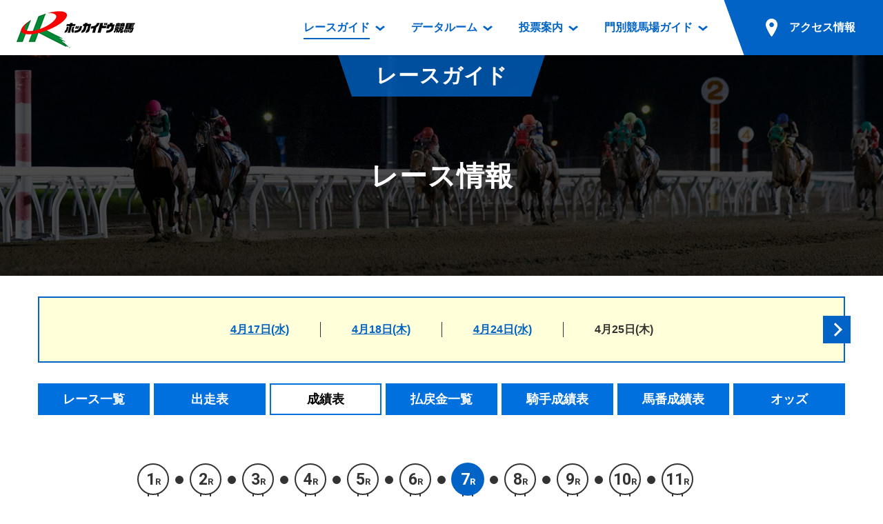

--- FILE ---
content_type: text/html; charset=Shift_JIS
request_url: https://www.hokkaidokeiba.net/raceinfo/seiseki.php?p_day=20240425&p_rno=007
body_size: 22298
content:
<!DOCTYPE html>
<html lang="ja">
<head prefix="og: https://ogp.me/ns# fb: https://ogp.me/ns/fb# article: https://ogp.me/ns/article#">
<meta charset="UTF-8">
<!-- Global site tag (gtag.js) - Google Analytics -->
<script async src="https://www.googletagmanager.com/gtag/js?id=UA-103176608-1"></script>
<script>
  window.dataLayer = window.dataLayer || [];
  function gtag(){dataLayer.push(arguments);}
  gtag('js', new Date());

  gtag('config', 'UA-103176608-1');
</script>
<title>成績表｜レース情報｜レースガイド｜ホッカイドウ競馬</title>
<meta name="description" content="">
<meta name="format-detection" content="telephone=no">
<script>
var ua = navigator.userAgent;
if (ua.indexOf('iPhone') > 0 || ua.indexOf('iPod') > 0 || (ua.indexOf('Android') > 0) && (ua.indexOf('Mobile') > 0) || ua.indexOf('Windows Phone') > 0) {
	document.write('<meta name="viewport" content="width=device-width,initial-scale=1.0">');
} else {
	document.write('<meta name="viewport" content="width=1200">');
}
</script>

<!-- font -->
<link href="https://fonts.googleapis.com/css?family=Roboto:700" rel="stylesheet">
<!-- /font -->

<!-- css -->
<link href="https://www.hokkaidokeiba.net/common/css/base.css" rel="stylesheet">
<link href="https://www.hokkaidokeiba.net/common/js/slick/slick.css?1523744520" rel="stylesheet">
<link href="https://www.hokkaidokeiba.net/common/css/template.css?1685541000" rel="stylesheet">
<link href="https://www.hokkaidokeiba.net/raceinfo/css/raceinfo.css?1550630700" rel="stylesheet">
<link href="https://www.hokkaidokeiba.net/raceinfo/css/seiseki.css?1530249985" rel="stylesheet">
<link href="https://www.hokkaidokeiba.net/raceinfo/css/narlink.css?1550456880" rel="stylesheet">
<!-- / css -->

<!-- ogp -->
<meta property="og:title" content="成績表｜レース情報｜レースガイド｜ホッカイドウ競馬">
<meta property="og:type" content="article">
<meta property="og:url" content="https://www.hokkaidokeiba.net/raceinfo/seiseki.php?p_day=20240425&p_rno=007">
<meta property="og:image" content="https://www.hokkaidokeiba.net/ogp.jpg">
<meta property="og:site_name" content="ホッカイドウ競馬">
<meta property="og:description" content="">
<!-- / ogp -->


<link href="https://www.hokkaidokeiba.net/raceinfo/" rel="canonical">


</head>


<body class="page-raceinfo">


<a id="top" tabindex="-1"></a>
<header id="header" class="mw">
	<h1 class="logo"><a href="https://www.hokkaidokeiba.net/"><img src="https://www.hokkaidokeiba.net/common/images/head/logo.png" alt="ホッカイドウ競馬" width="180" height="60"></a>
</h1>
<p class="nav_btn"><a href="#" tabindex="-1"></a></p>
	<p class="nav_close"></p>

	<nav>
		<ul>
			<li class="has_dp">
				<a href="https://www.hokkaidokeiba.net/raceinfo/" class="current"><span>レースガイド</span></a>
				<div class="dp raceinfo"><div>
					<div class="name">レース<br class="pc">ガイド</div>
					<div class="nav">
						<ul>
							<li><a href="https://www.hokkaidokeiba.net/raceinfo/">レース情報</a>
								<ul>
									<li><a href="https://www.hokkaidokeiba.net/raceinfo/">レース一覧</a></li>
									<li><a href="https://www.hokkaidokeiba.net/raceinfo/syuso.php">出走表</a></li>
									<li><a href="https://www.hokkaidokeiba.net/raceinfo/seiseki.php">成績表</a></li>
									<li><a href="https://www.hokkaidokeiba.net/raceinfo/dividend.php">払戻金一覧</a></li>
									<li><a href="https://www.hokkaidokeiba.net/raceinfo/kisyu_kijo.php">騎手成績表</a></li>
									<li><a href="https://www.hokkaidokeiba.net/raceinfo/hayamihyo.php">馬番成績表</a></li>
									<li><a href="https://www.hokkaidokeiba.net/raceinfo/odds/tanhuku.php">オッズ</a></li>
								</ul>
							</li>
						</ul>
						<ul>
							<li class="mb10"><a href="https://www.hokkaidokeiba.net/raceinfo/racelist.php">過去開催情報</a></li>
							<li class="mb10"><a href="https://www.hokkaidokeiba.net/raceinfo/bangumi_dl.php">番組・級別表ダウンロード</a></li>
							<li><a href="https://www.hokkaidokeiba.net/kaisai/nittei.php">開催日程</a>
								<ul>
									<li><a href="https://www.hokkaidokeiba.net/kaisai/nittei.php">開催カレンダー</a></li>
									<li><a href="https://www.hokkaidokeiba.net/kaisai/g_race/">重賞競走体系図</a></li>
									<li><a href="https://www.hokkaidokeiba.net/kaisai/stallion.php">スタリオンシリーズ競走</a></li>
								</ul>
							</li>
							<li><a href="https://www.hokkaidokeiba.net/hatubai_dl.php">発売情報</a>
								<ul>
									<li><a href="https://www.hokkaidokeiba.net/hatubai_dl.php">道内の発売情報(PDF)</a></li>
									<li><a href="https://www.hokkaidokeiba.net/kaisai/hatubai_syu.php">道外の発売情報</a></li>
								</ul>
							</li>
						</ul>
					<!-- /.nav --></div>
				</div></div>
			</li>
			<li class="has_dp">
				<a href="https://www.hokkaidokeiba.net/racedata/syokai/"><span>データルーム</span></a>
				<div class="dp racedata"><div>
					<div class="name">データ<br class="pc">ルーム</div>
					<div class="nav">
						<ul>
							<li><a href="https://www.hokkaidokeiba.net/racedata/syokai/">データルーム</a>
								<ul>
									<li><a href="https://www.hokkaidokeiba.net/racedata/syokai/">騎手・調教師紹介</a></li>
									<li><a href="https://www.hokkaidokeiba.net/racedata/leading/">騎手・調教師成績</a></li>
									<li><a href="https://www.hokkaidokeiba.net/racedata/noken/">能力検査成績</a></li>
									<li><a href="https://www.hokkaidokeiba.net/racedata/hanro/">坂路調教映像</a></li>
									<li><a href="https://www.hokkaidokeiba.net/racedata/ensei/">遠征馬情報</a></li>
									<li><a href="https://www.hokkaidokeiba.net/racedata/umanusihuku/">馬主服紹介</a></li>
									<li><a href="https://www.hokkaidokeiba.net/racedata/hensei/hkj.php">番組編成要領</a></li>
								</ul>
							</li>
						</ul>
						<ul>
							<li><a href="https://www.hokkaidokeiba.net/movie/index.php">映像コンテンツ</a>
								<ul>
									<li><a href="https://www.hokkaidokeiba.net/movie/view.php">重賞競走VTR</a></li>
									<li><a href="https://www.hokkaidokeiba.net/movie/view.php?mj=05">重賞競走参考VTR</a></li>
									<li><a href="https://www.hokkaidokeiba.net/movie/view.php?mj=07">レースダイジェスト</a></li>
									<li><a href="https://www.hokkaidokeiba.net/movie/view.php?mj=06">新馬ダイジェスト</a></li>
								</ul>
							</li>
						</ul>
					<!-- /.nav --></div>
				</div></div>
			</li>
			<li class="has_dp">
				<a href="https://www.hokkaidokeiba.net/info/service/guide.php"><span>投票案内</span></a>
				<div class="dp vote"><div>
					<div class="name">投票案内</div>
					<div class="nav">
						<ul>
							<li><a href="https://www.hokkaidokeiba.net/info/service/guide.php">投票案内</a>
								<ul>
									<li><a href="https://www.hokkaidokeiba.net/info/service/guide.php">電話・インターネット投票</a></li>
									<li><a href="https://www.hokkaidokeiba.net/info/jyo/hatubaijo.php">場外発売所</a></li>
									<li><a href="https://www.hokkaidokeiba.net/info/jyo/service.php">実況・テレホンサービス</a></li>
									<li><a href="https://www.hokkaidokeiba.net/info/jyo/hatu_harai.php">発売・払戻</a></li>
								</ul>
							</li>
						</ul>
					<!-- /.nav --></div>
				</div></div>
			</li>
			<li class="has_dp">
				<a href="https://www.hokkaidokeiba.net/guide/"><span>門別競馬場ガイド</span></a>
				<div class="dp guide"><div>
					<div class="name">門別競馬場<br class="pc">ガイド</div>
					<div class="nav">
						<ul>
							<li class="mb10"><a href="https://www.hokkaidokeiba.net/guide/">門別競馬場情報</a></li>
							
							<li><a href="https://www.hokkaidokeiba.net/guide/gourmet/">門別競馬場グルメ</a>
								<ul>
								<li><a href="https://www.hokkaidokeiba.net/guide/gourmet/shop01.php">とねっこジンギスカン</a></li>
<li><a href="https://www.hokkaidokeiba.net/guide/gourmet/shop02.php">いずみ食堂</a></li>
<li><a href="https://www.hokkaidokeiba.net/guide/gourmet/shop05.php">ルンビニフードカフェ</a></li>
<li><a href="https://www.hokkaidokeiba.net/guide/gourmet/shop04.php">勝馬屋</a></li>
								</ul></li>
						</ul>
						<ul>
							<li><a href="https://www.hokkaidokeiba.net/kaiin/">ファンルーム</a>
								<ul>
									<li><a href="https://www.hokkaidokeiba.net/kaiin/">会員登録メニュー</a></li>
									<li><a href="https://www.hokkaidokeiba.net/guide/dictionary/">競馬用語集</a></li>
								</ul>
							</li>
						</ul>
					<!-- /.nav --></div>
				</div></div>
			</li>
			<li class="has_dp access">
				<a href="https://www.hokkaidokeiba.net/guide/access/"><span>アクセス情報</span></a>
			
				<div class="dp access2"><div>
					<div class="name">アクセス<br class="pc">情報</div>
					<div class="nav">
						<ul>
							<li><a href="https://www.hokkaidokeiba.net/guide/access/">アクセス情報</a>
								<ul>
									<li><a href="https://www.hokkaidokeiba.net/guide/access/">お車でのご来場</a></li>
									<li><a href="https://www.hokkaidokeiba.net/guide/access/fbus.php">無料送迎バスでのご来場</a></li>
									<li><a href="https://www.hokkaidokeiba.net/guide/access/bus.php">公共の交通機関でのご来場</a></li>
								</ul>
							</li>
						</ul>
					<!-- /.nav --></div>
				</div></div></li>
		</ul>
	</nav>

	<p class="sp_access sp"><a href="https://www.hokkaidokeiba.net/guide/access/"><span>アクセス情報</span></a></p>
<!-- /#header --></header>


<main role="main" id="container" class="mw">




    <section>
        <header class="page_title"><div>
            <p class="category">レースガイド</p>
            <h1>レース情報</h1>
        <!-- /.page_title --></div></header>

        <!-- <div class="w" id="wraptop"> -->
        <div class="w">

<div class="race_day_group pc clearfix">
<ul>
<li><a href="./index.php?p_day=20240417">4月17日(水)</a></li>
<li><a href="./index.php?p_day=20240418">4月18日(木)</a></li>
<li><a href="./index.php?p_day=20240424">4月24日(水)</a></li>
<li><a>4月25日(木)</a></li>
</ul>
<a href="index.php?p_day=20240501" class="slick_arrow large_full r"></a>
</div>
<section class="raceinfo_under_block">
<div class="local_sub_nav sp_pd">
<a id="wraptop" class="target pt"></a>
<ul class="pc">
<li><a href="index.php?p_day=20240425"><span>レース一覧</span></a></li>
<li><a href="syuso.php?p_day=20240425&p_rno=007"><span>出走表</span></a></li>
<li><a class="current"><span>成績表</span></a></li>
<li><a href="dividend.php?p_day=20240425#r007"><span>払戻金一覧</span></a></li>
<li><a href="kisyu_kijo.php?p_day=20240425"><span>騎手成績表</span></a></li>
<li><a href="hayamihyo.php?p_day=20240425"><span>馬番成績表</span></a></li>
<li><a href="./odds/tanhuku.php?p_day=20240425&p_rno=007"><span>オッズ</span></a></li>
</ul>
<select class="select sp" data-select-link>
<option value="index.php?p_day=20240425">レース一覧</option>
<option value="syuso.php?p_day=20240425&p_rno=007">出走表</option>
<option value="" selected>成績表</option>
<option value="dividend.php?p_day=20240425#r007">払戻金一覧</option>
<option value="kisyu_kijo.php?p_day=20240425">騎手成績表</option>
<option value="hayamihyo.php?p_day=20240425">馬番成績表</option>
<option value="./odds/tanhuku.php?p_day=20240425&p_rno=007">オッズ</option>
</select>
 
</div>
<div class="halon_bar hmin">
<ol class="ff_en row">
    <li><a href="seiseki.php?p_day=20240425&p_rno=001"><span class="box"><span class="num">1</span>R</span></a></li>
<li><a href="seiseki.php?p_day=20240425&p_rno=002"><span class="box"><span class="num">2</span>R</span></a></li>
<li><a href="seiseki.php?p_day=20240425&p_rno=003"><span class="box"><span class="num">3</span>R</span></a></li>
<li><a href="seiseki.php?p_day=20240425&p_rno=004"><span class="box"><span class="num">4</span>R</span></a></li>
<li><a href="seiseki.php?p_day=20240425&p_rno=005"><span class="box"><span class="num">5</span>R</span></a></li>
<li><a href="seiseki.php?p_day=20240425&p_rno=006"><span class="box"><span class="num">6</span>R</span></a></li>
<li class="current"><a href="#"><span class="box"><span class="num">7</span>R</span></a></li>
<li><a href="seiseki.php?p_day=20240425&p_rno=008"><span class="box"><span class="num">8</span>R</span></a></li>
<li><a href="seiseki.php?p_day=20240425&p_rno=009"><span class="box"><span class="num">9</span>R</span></a></li>
<li><a href="seiseki.php?p_day=20240425&p_rno=010"><span class="box"><span class="num">10</span>R</span></a></li>
<li><a href="seiseki.php?p_day=20240425&p_rno=011"><span class="box"><span class="num">11</span>R</span></a></li>
 
</ol>
</div>
<header class="sp_pd">
<p>2024年4月25日（木）<br class="sp">第1回 門別競馬 4日目 1700ｍ(外)　
<br class="sp"><span class="cond"><span class="c_theme">【発走時刻】</span>18:15　　<span class="c_theme">【天候】</span>曇　　<span class="c_theme">【馬場状態】</span>不良</p>
</span>
<div class="has_couse">
<div class="title">
<h1 class="c_theme">第７競走　３歳以上　Ｃ４－２</h1>
<p>（サラ系一般　定量）</p>
</div>
<p class="couse"><img src="./images/course_mon_1700_1.gif" width="150" height="90"></p>
</div>
<dl class="prize">
<dt class="c_theme">【賞金】</dt><dd>１着 400,000円</dd>
<dd>２着 112,000円</dd>
<dd>３着 84,000円</dd>
<dd>４着 56,000円</dd>
<dd>５着 28,000円</dd>
</dl>
</header>
                <ul class="btn hv_op">
<li><a href="https://www.keiba.go.jp/KeibaWeb/TodayRaceInfo/RaceMarkTable?k_raceDate=2024%2f04%2f25&k_raceNo=7&k_babaCode=36" onclick="window.open(this.href,'wNarResult');return false;" class="narlinkbtn">判定写真等（地方競馬情報サイト）</a></li>
<li><a href='#' onClick='wfOpenMovie("https://keiba-lv-st.jp/movie/player?track=monbetsu&date=20240425&race=7","S")'><img src='images/btn_movie.png' alt='レース動画' title='動画再生' width="118" height="40"></a></li>
<li></li>
				</ul>

                <div class="sp_fix_table"><div>
					<table>
						<thead>
							<tr>
								<th class="w01">着順</th>
								<th class="w01">枠番</th>
								<th class="w01">馬番</th>
								<th class="">馬名</th>
								<th class="w01">性齢</th>
								<th class="w02">負担<br>重量</th>
								<th class="w04">騎手</th>
								<th class="w04">調教師</th>
								<th class="w05">馬体重</th>
								<th class="w05">タイム</th>
								<th class="w05">着差</th>
							</tr>
						</thead>
						<tbody>
<tr>
<th class="bg_blue center">1</th>
<th class="waku8 center">8</th>
<th class="center">9</th>
<td class="bold"><a href='https://www.keiba.go.jp/KeibaWeb/DataRoom/RaceHorseInfo?k_lineageLoginCode=30004402176&k_activeCode=1' target='_blank'>ラッシュエオリカ</a></td>
<td class="center">牝4</td>
<td class="center">　55.0</td>
<td class="bold">石川倭</td>
<td class="bold">山田和久</td>
<td>414(+8)</td>
<td class="center">1:52:6</td>
<td class="right"></td>
</tr>
<tr>
<th class="bg_blue center">2</th>
<th class="waku4 center">4</th>
<th class="center">4</th>
<td class="bold"><a href='https://www.keiba.go.jp/KeibaWeb/DataRoom/RaceHorseInfo?k_lineageLoginCode=30024408876&k_activeCode=1' target='_blank'>デルマオクリダシ</a></td>
<td class="center">牡4</td>
<td class="center">　57.0</td>
<td class="bold">桑村真明</td>
<td class="bold">角川秀樹</td>
<td>468(+6)</td>
<td class="center">1:52:8</td>
<td class="right">１</td>
</tr>
<tr>
<th class="bg_blue center">3</th>
<th class="waku3 center">3</th>
<th class="center">3</th>
<td class="bold"><a href='https://www.keiba.go.jp/KeibaWeb/DataRoom/RaceHorseInfo?k_lineageLoginCode=30096404906&k_activeCode=1' target='_blank'>アースハーン</a></td>
<td class="center">牡11</td>
<td class="center">　57.0</td>
<td class="bold">宮平鷹志</td>
<td class="bold">岡島玉一</td>
<td>454(-8)</td>
<td class="center">1:52:9</td>
<td class="right">クビ</td>
</tr>
<tr>
<th class="bg_blue center">4</th>
<th class="waku7 center">7</th>
<th class="center">7</th>
<td class="bold"><a href='https://www.keiba.go.jp/KeibaWeb/DataRoom/RaceHorseInfo?k_lineageLoginCode=30082401976&k_activeCode=1' target='_blank'>シビッククール</a></td>
<td class="center">牝4</td>
<td class="center">　55.0</td>
<td class="bold">服部茂史</td>
<td class="bold">田中淳司</td>
<td>476(+30)</td>
<td class="center">1:53:0</td>
<td class="right">１／２</td>
</tr>
<tr>
<th class="bg_blue center">5</th>
<th class="waku1 center">1</th>
<th class="center">1</th>
<td class="bold"><a href='https://www.keiba.go.jp/KeibaWeb/DataRoom/RaceHorseInfo?k_lineageLoginCode=30038408776&k_activeCode=1' target='_blank'>ジャスティンビーチ</a></td>
<td class="center">牡4</td>
<td class="center">　57.0</td>
<td class="bold">落合玄太</td>
<td class="bold">田中淳司</td>
<td>500(+8)</td>
<td class="center">1:53:2</td>
<td class="right">１</td>
</tr>
<tr>
<th class="bg_blue center">6</th>
<th class="waku6 center">6</th>
<th class="center">6</th>
<td class="bold"><a href='https://www.keiba.go.jp/KeibaWeb/DataRoom/RaceHorseInfo?k_lineageLoginCode=30056404676&k_activeCode=1' target='_blank'>ジャッドノワール</a></td>
<td class="center">牝4</td>
<td class="center">△53.0</td>
<td class="bold">宮内勇樹</td>
<td class="bold">川島洋人</td>
<td>474(-10)</td>
<td class="center">1:53:2</td>
<td class="right">クビ</td>
</tr>
<tr>
<th class="bg_blue center">7</th>
<th class="waku7 center">7</th>
<th class="center">8</th>
<td class="bold"><a href='https://www.keiba.go.jp/KeibaWeb/DataRoom/RaceHorseInfo?k_lineageLoginCode=30056401176&k_activeCode=1' target='_blank'>オンドリータイザン</a></td>
<td class="center">牡4</td>
<td class="center">　57.0</td>
<td class="bold">黒澤愛斗</td>
<td class="bold">桧森邦夫</td>
<td>510(+28)</td>
<td class="center">1:53:8</td>
<td class="right">３</td>
</tr>
<tr>
<th class="bg_blue center">8</th>
<th class="waku8 center">8</th>
<th class="center">10</th>
<td class="bold"><a href='https://www.keiba.go.jp/KeibaWeb/DataRoom/RaceHorseInfo?k_lineageLoginCode=30024404786&k_activeCode=1' target='_blank'>ディザーブラン</a></td>
<td class="center">牝3</td>
<td class="center">　55.0</td>
<td class="bold">岩橋勇二</td>
<td class="bold">五十嵐冬樹</td>
<td>442(+12)</td>
<td class="center">1:55:4</td>
<td class="right">８</td>
</tr>
<tr>
<th class="bg_blue center">9</th>
<th class="waku2 center">2</th>
<th class="center">2</th>
<td class="bold"><a href='https://www.keiba.go.jp/KeibaWeb/DataRoom/RaceHorseInfo?k_lineageLoginCode=30076402295&k_activeCode=1' target='_blank'>ローレンアイザック</a></td>
<td class="center">牡12</td>
<td class="center">　57.0</td>
<td class="bold">松井伸也</td>
<td class="bold">石本孝博</td>
<td>492(+20)</td>
<td class="center">1:55:6</td>
<td class="right">３／４</td>
</tr>
<tr>
<th class="bg_blue center">10</th>
<th class="waku5 center">5</th>
<th class="center">5</th>
<td class="bold"><a href='https://www.keiba.go.jp/KeibaWeb/DataRoom/RaceHorseInfo?k_lineageLoginCode=30054403076&k_activeCode=1' target='_blank'>マドンナリリー</a></td>
<td class="center">牝4</td>
<td class="center">△53.0</td>
<td class="bold">阿岸潤一朗</td>
<td class="bold">森山雄大</td>
<td>510(+18)</td>
<td class="center">1:56:7</td>
<td class="right">５</td>
</tr>
						</tbody>
					</table>
				<!-- /.sp_scroll_table --></div></div>


    <div class="sp_pd dividend_block">
    <!-- <div class="sp_pd dividend_block sp_pd"> -->
        <section>
            <div class="contents row">
                <div class="dividend_table">
					<table>
						<tbody>
							<tr>
								<th>単勝</th>
								<td class="waku">9</td>
								<td class="dividend">2,090円</td>
								<td class="ninki">7番人気</td>
							</tr>
							<tr>
								<th>複勝</th>
								<td class="waku">9<br>4<br>3</td>
								<td class="dividend">390円<br>210円<br>2,220円</td>
								<td class="ninki">7番人気<br>2番人気<br>9番人気</td>
							</tr>
							<tr>
								<th>枠複</th>
								<td class="waku">4－8</td>
								<td class="dividend">1,140円</td>
								<td class="ninki">6番人気</td>
							</tr>
						</tbody>
					</table>
					<table>
						<tbody>
							<tr>
								<th>馬複</th>
								<td class="waku">4－9</td>
								<td class="dividend">2,730円</td>
								<td class="ninki">11番人気</td>
							</tr>
							<tr>
								<th>馬単</th>
								<td class="waku">9→4</td>
								<td class="dividend">8,030円</td>
								<td class="ninki">36番人気</td>
							</tr>
							<tr>
								<th>ワイド</th>
								<td class="waku">4－9<br>3－9<br>3－4</td>
								<td class="dividend">840円<br>6,160円<br>4,860円</td>
								<td class="ninki">9番人気<br>34番人気<br>31番人気</td>
							</tr>
						</tbody>
					</table>
					<table>
						<tbody>
							<tr>
								<th>三連複</th>
								<td class="waku">3－4－9</td>
								<td class="dividend">27,070円</td>
								<td class="ninki">66番人気</td>
							</tr>
							<tr>
								<th>三連単</th>
								<td class="waku">9→4→3</td>
								<td class="dividend">133,370円</td>
								<td class="ninki">349番人気</td>
							</tr>
						</tbody>
					</table>
    		    </div>
    		</div>
        </section>

        <p class="notes_cancel red"></p>
        </div>


			<!-- /.raceinfo_block --></section>


		</div>

	</section>



<!-- /#container --></main>



<footer id="footer" class="mw">
	<p id="pagetop"><a href="#top" class="hv_wh"><span>ページの先頭へ</span></a></p>

	<div class="img">
		<p class="sp"><a href="https://www.hokkaidokeiba.net/"><img src="https://www.hokkaidokeiba.net/common/images/foot/logo_sp.png" alt="ホッカイドウ競馬" width="150" height="50"></a></p>
	</div>

	<div class="copyright">
		<ul class="clearfix">
			<li><a href="https://www.hokkaidokeiba.net/racedata/info/ufukuinfo.php">馬主服について</a></li>
			<li><a href="https://www.hokkaidokeiba.net/racedata/info/nintei.php">認定厩舎制度</a></li>
			<li><a href="https://www.hokkaidokeiba.net/racedata/info/hkj.php">屋内調教用坂路案内</a></li>
		</ul>
		<p>Copyright &copy; <br class="sp"><a href="https://www.hokkaidokeiba.net/hra/">(一社)北海道軽種馬振興公社</a> <br class="sp">All Rights Reserved.</p>
	</div>
<!-- /#footer --></footer>

<!-- script -->
<script src="https://www.hokkaidokeiba.net/common/js/jquery-3.2.1.min.js"></script>
<script src="https://www.hokkaidokeiba.net/common/js/slick/slick.min.js?1523744520"></script>
<script src="https://www.hokkaidokeiba.net/common/js/site.js?1606386805"></script>
<script src="https://www.hokkaidokeiba.net/raceinfo/js/raceinfo.js?1524051759"></script>
<!-- / script -->



</body>
<script src="../include/js/common.js"></script>
</html>


--- FILE ---
content_type: text/css
request_url: https://www.hokkaidokeiba.net/raceinfo/css/seiseki.css?1530249985
body_size: 1088
content:
@charset "utf-8";

/* ========================================================
	seiseki.css => 成績表示で着順表示削除して広げる
======================================================== */

/* .dividend_block
============================================================================================================ */
.dividend_block section .dividend_table tbody th,
.dividend_block section .dividend_table tbody td {
	border-width: 1px;

}
.dividend_block section .dividend_table tbody tr:first-child th, 
.dividend_block section .dividend_table tbody tr:first-child td{
	border-top-width: 1px;
}
.dividend_block section .dividend_table{
	float:none;
	width:auto;
	border: 0px;
}
.dividend_block section .dividend_table table{
	width:380px;
	margin-right: 15px;
}
.dividend_block section .dividend_table table:last-child{
	margin-right: 0px;
}

@media screen and (max-width: 768px) {
	.dividend_block section .dividend_table table{
		width:100%;
		margin-right: 0;
	}
	.dividend_block section .contents {
		display:inherit;
	}
}


--- FILE ---
content_type: text/css
request_url: https://www.hokkaidokeiba.net/raceinfo/css/narlink.css?1550456880
body_size: 569
content:
@charset "utf-8";
a.narlinkbtn {
    padding: 4px;
    display: block;
    color: #fff !important;
    background: #0070df;
    text-decoration: none;
    font-weight: bold;
    font-size:1.4rem;
    border-radius: 3px;
    text-align:center;
    text-decoration:none !important;
}
a.narlinkbtn:before {
    content: "";
    display: inline-block;
    width: 16px;
    height: 16px;
    margin: -3px 10px 0 0;
    background: url("../../common/images/head/race-extlink.png") no-repeat;
    background-size: contain;
    vertical-align: middle;
}
